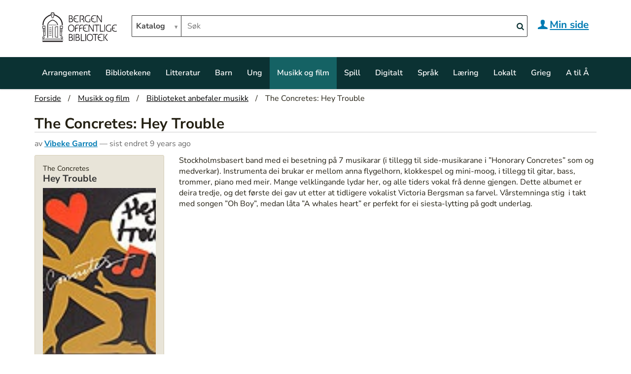

--- FILE ---
content_type: text/html;charset=utf-8
request_url: https://bergenbibliotek.no/musikkogfilm/tips-og-nytt/the-concretes-hey-trouble
body_size: 7056
content:
<!DOCTYPE html>
<html xmlns="http://www.w3.org/1999/xhtml" lang="no" xml:lang="no">
  <head><meta http-equiv="Content-Type" content="text/html; charset=UTF-8" />
    <title>The Concretes: Hey Trouble  — Bergen Offentlige  Bibliotek</title>
    <link rel="shortcut icon" type="image/x-icon" href="/++theme++bergenbibliotek-backup/barceloneta-favicon.ico" />
    <link rel="apple-touch-icon" href="/++theme++bergenbibliotek-backup/barceloneta-apple-touch-icon.png" />
    <link rel="apple-touch-icon-precomposed" sizes="144x144" href="/++theme++bergenbibliotek-backup/barceloneta-apple-touch-icon-144x144-precomposed.png" />
    <link rel="apple-touch-icon-precomposed" sizes="114x114" href="/++theme++bergenbibliotek-backup/barceloneta-apple-touch-icon-114x114-precomposed.png" />
    <link rel="apple-touch-icon-precomposed" sizes="72x72" href="/++theme++bergenbibliotek-backup/barceloneta-apple-touch-icon-72x72-precomposed.png" />
    <link rel="apple-touch-icon-precomposed" sizes="57x57" href="/++theme++bergenbibliotek-backup/barceloneta-apple-touch-icon-57x57-precomposed.png" />
    <link rel="apple-touch-icon-precomposed" href="/++theme++bergenbibliotek-backup/barceloneta-apple-touch-icon-precomposed.png" />
  <meta content="summary" name="twitter:card" /><meta content="The Concretes: Hey Trouble " name="twitter:title" /><meta content="Bergen Offentlige Bibliotek" property="og:site_name" /><meta content="The Concretes: Hey Trouble " property="og:title" /><meta content="website" property="og:type" /><meta content="@bergenbibliotek" name="twitter:site" /><meta content="https://www.facebook.com/Bergenbibliotek" property="og:article:publisher" /><meta content="" name="twitter:description" /><meta content="https://bergenbibliotek.no/musikkogfilm/tips-og-nytt/the-concretes-hey-trouble" name="twitter:url" /><meta content="" property="og:description" /><meta content="https://bergenbibliotek.no/musikkogfilm/tips-og-nytt/the-concretes-hey-trouble" property="og:url" /><meta content="https://bergenbibliotek.no/musikkogfilm/tips-og-nytt/the-concretes-hey-trouble/@@download/image/The Concretes - Hey Trouble .jpg" name="twitter:image" /><meta content="https://bergenbibliotek.no/musikkogfilm/tips-og-nytt/the-concretes-hey-trouble/@@download/image/The Concretes - Hey Trouble .jpg" property="og:image" /><meta content="image/jpeg" property="og:image:type" /><meta name="viewport" content="width=device-width, initial-scale=1.0" /><meta name="generator" content="Plone - http://plone.com" /><link rel="author" href="https://bergenbibliotek.no/author/vibekeg" title="Forfatterinformasjon" /><link rel="canonical" href="https://bergenbibliotek.no/musikkogfilm/tips-og-nytt/the-concretes-hey-trouble" /><link rel="previous" href="https://bergenbibliotek.no/musikkogfilm/tips-og-nytt/raymond-scott-soothing-sounds-for-baby-vol.-2" title="Go to previous item" /><link rel="next" href="https://bergenbibliotek.no/musikkogfilm/tips-og-nytt/crippled-black-phoenix-200-tons-of-bad-luck" title="Go to next item" /><link rel="search" href="https://bergenbibliotek.no/@@search" title="Søk i nettstedet" /><link rel="stylesheet" type="text/css" href="https://bergenbibliotek.no/++plone++production/++unique++2017-05-24T16:36:23.297616/default.css" data-bundle="production" /><link rel="stylesheet" type="text/css" href="https://bergenbibliotek.no/++plone++static/++unique++2016-12-23%2000%3A00%3A00.000004/plone-compiled.css" data-bundle="plone" /><link rel="stylesheet" type="text/css" href="https://bergenbibliotek.no/++plone++static/++unique++2016-10-03%2012%3A50%3A06.036284/plone-legacy-compiled.css" data-bundle="plone-legacy" /><link rel="stylesheet" type="text/css" href="https://bergenbibliotek.no/++plone++static/++unique++2024-02-08%2021%3A25%3A37.072027/tilesandstyles-compiled.css" data-bundle="tilesandstyles" /><link rel="stylesheet" type="text/css" href="https://bergenbibliotek.no/++plone++static/++unique++2024-10-09%2010%3A18%3A53.216876/nettbiblioteket-compiled.css" data-bundle="nettbiblioteket" /><link rel="stylesheet" type="text/css" href="https://bergenbibliotek.no//++theme++bergenbibliotek-backup/less/barceloneta-compiled.css" data-bundle="diazo" /><script type="text/javascript">PORTAL_URL = 'https://bergenbibliotek.no';</script><script type="text/javascript" src="https://bergenbibliotek.no/++plone++production/++unique++2017-05-24T16:36:23.297616/default.js" data-bundle="production"></script><script type="text/javascript" src="https://bergenbibliotek.no/++plone++static/++unique++2016-12-23%2000%3A00%3A00.000004/plone-compiled.min.js" data-bundle="plone"></script><script type="text/javascript" src="https://bergenbibliotek.no/++plone++static/++unique++2016-10-03%2012%3A50%3A06.036284/plone-legacy-compiled.js" data-bundle="plone-legacy"></script><script type="text/javascript" src="https://bergenbibliotek.no/++plone++static/++unique++2024-02-08%2021%3A25%3A37.072027/tilesandstyles-compiled.js" data-bundle="tilesandstyles"></script><script type="text/javascript" src="https://bergenbibliotek.no/++plone++static/++unique++2024-10-09%2010%3A18%3A53.216876/nettbiblioteket-compiled.js" data-bundle="nettbiblioteket"></script></head>
  <body id="visual-portal-wrapper" class="template-tipsnews_view portaltype-tipsnews site-plone section-musikkogfilm subsection-tips-og-nytt subsection-tips-og-nytt-the-concretes-hey-trouble icons-on thumbs-on frontend viewpermission-view userrole-anonymous" dir="ltr" data-i18ncatalogurl="https://bergenbibliotek.no/plonejsi18n" data-view-url="https://bergenbibliotek.no/musikkogfilm/tips-og-nytt/the-concretes-hey-trouble" data-pat-tinymce="{&quot;loadingBaseUrl&quot;: &quot;https://bergenbibliotek.no/++plone++static/components/tinymce-builded/js/tinymce&quot;, &quot;relatedItems&quot;: {&quot;sort_order&quot;: &quot;ascending&quot;, &quot;vocabularyUrl&quot;: &quot;https://bergenbibliotek.no/@@getVocabulary?name=plone.app.vocabularies.Catalog&quot;, &quot;sort_on&quot;: &quot;sortable_title&quot;, &quot;folderTypes&quot;: [&quot;Folder&quot;, &quot;Large Plone Folder&quot;, &quot;Plone Site&quot;], &quot;rootPath&quot;: &quot;/plone&quot;}, &quot;prependToScalePart&quot;: &quot;/@@images/image/&quot;, &quot;linkAttribute&quot;: &quot;UID&quot;, &quot;prependToUrl&quot;: &quot;/resolveuid/&quot;, &quot;imageTypes&quot;: [&quot;Image&quot;], &quot;upload&quot;: {&quot;maxFiles&quot;: 1, &quot;currentPath&quot;: &quot;/musikkogfilm/tips-og-nytt&quot;, &quot;initialFolder&quot;: &quot;33d1d55f22a464869c7ed90599307ee2&quot;, &quot;baseUrl&quot;: &quot;https://bergenbibliotek.no&quot;, &quot;uploadMultiple&quot;: false, &quot;relativePath&quot;: &quot;@@fileUpload&quot;, &quot;showTitle&quot;: false}, &quot;tiny&quot;: {&quot;templates&quot;: {}, &quot;content_css&quot;: &quot;https://bergenbibliotek.no/++plone++static/plone-compiled.css,https://bergenbibliotek.no/++plone++static/tinymce-styles.css,https://bergenbibliotek.no/++plone++static/components/tinymce-builded/js/tinymce/skins/lightgray/content.min.css,https://bergenbibliotek.no/++theme++bergenbibliotek-backup/less/barceloneta-compiled.css&quot;, &quot;external_plugins&quot;: {}, &quot;plugins&quot;: [&quot;plonelink&quot;, &quot;ploneimage&quot;, &quot;importcss&quot;, &quot;advlist&quot;, &quot;code&quot;, &quot;fullscreen&quot;, &quot;hr&quot;, &quot;lists&quot;, &quot;media&quot;, &quot;nonbreaking&quot;, &quot;noneditable&quot;, &quot;pagebreak&quot;, &quot;paste&quot;, &quot;preview&quot;, &quot;print&quot;, &quot;searchreplace&quot;, &quot;tabfocus&quot;, &quot;table&quot;, &quot;visualchars&quot;, &quot;wordcount&quot;], &quot;toolbar&quot;: &quot;ltr rtl | undo redo | styleselect | bold italic | alignleft aligncenter alignright alignjustify | bullist numlist outdent indent | unlink plonelink ploneimage&quot;, &quot;menubar&quot;: [&quot;edit&quot;, &quot;table&quot;, &quot;format&quot;, &quot;toolsview&quot;, &quot;insert&quot;], &quot;importcss_file_filter&quot;: &quot;https://bergenbibliotek.no/++plone++static/tinymce-styles.css&quot;, &quot;menu&quot;: {&quot;insert&quot;: {&quot;items&quot;: &quot;link media | template hr&quot;, &quot;title&quot;: &quot;Insert&quot;}, &quot;format&quot;: {&quot;items&quot;: &quot;bold italic underline strikethrough superscript subscript | formats | removeformat&quot;, &quot;title&quot;: &quot;Format&quot;}, &quot;edit&quot;: {&quot;items&quot;: &quot;undo redo | cut copy paste pastetext | searchreplace textpattern selectall | textcolor&quot;, &quot;title&quot;: &quot;Edit&quot;}, &quot;table&quot;: {&quot;items&quot;: &quot;inserttable tableprops deletetable | cell row column&quot;, &quot;title&quot;: &quot;Table&quot;}, &quot;tools&quot;: {&quot;items&quot;: &quot;spellchecker charmap emoticons insertdatetime layer code&quot;, &quot;title&quot;: &quot;Tools&quot;}, &quot;view&quot;: {&quot;items&quot;: &quot;visualaid visualchars visualblocks preview fullpage fullscreen&quot;, &quot;title&quot;: &quot;View&quot;}}, &quot;browser_spellcheck&quot;: true, &quot;entity_encoding&quot;: &quot;raw&quot;, &quot;style_formats&quot;: [{&quot;items&quot;: [{&quot;title&quot;: &quot;Header 1&quot;, &quot;format&quot;: &quot;h1&quot;}, {&quot;title&quot;: &quot;Header 2&quot;, &quot;format&quot;: &quot;h2&quot;}, {&quot;title&quot;: &quot;Header 3&quot;, &quot;format&quot;: &quot;h3&quot;}, {&quot;title&quot;: &quot;Header 4&quot;, &quot;format&quot;: &quot;h4&quot;}, {&quot;title&quot;: &quot;Header 5&quot;, &quot;format&quot;: &quot;h5&quot;}, {&quot;title&quot;: &quot;Header 6&quot;, &quot;format&quot;: &quot;h6&quot;}], &quot;title&quot;: &quot;Headers&quot;}, {&quot;items&quot;: [{&quot;title&quot;: &quot;Paragraph&quot;, &quot;format&quot;: &quot;p&quot;}, {&quot;title&quot;: &quot;Blockquote&quot;, &quot;format&quot;: &quot;blockquote&quot;}, {&quot;title&quot;: &quot;Div&quot;, &quot;format&quot;: &quot;div&quot;}, {&quot;title&quot;: &quot;Pre&quot;, &quot;format&quot;: &quot;pre&quot;}], &quot;title&quot;: &quot;Block&quot;}, {&quot;items&quot;: [{&quot;title&quot;: &quot;Bold&quot;, &quot;icon&quot;: &quot;bold&quot;, &quot;format&quot;: &quot;bold&quot;}, {&quot;title&quot;: &quot;Italic&quot;, &quot;icon&quot;: &quot;italic&quot;, &quot;format&quot;: &quot;italic&quot;}, {&quot;title&quot;: &quot;Underline&quot;, &quot;icon&quot;: &quot;underline&quot;, &quot;format&quot;: &quot;underline&quot;}, {&quot;title&quot;: &quot;Strikethrough&quot;, &quot;icon&quot;: &quot;strikethrough&quot;, &quot;format&quot;: &quot;strikethrough&quot;}, {&quot;title&quot;: &quot;Superscript&quot;, &quot;icon&quot;: &quot;superscript&quot;, &quot;format&quot;: &quot;superscript&quot;}, {&quot;title&quot;: &quot;Subscript&quot;, &quot;icon&quot;: &quot;subscript&quot;, &quot;format&quot;: &quot;subscript&quot;}, {&quot;title&quot;: &quot;Code&quot;, &quot;icon&quot;: &quot;code&quot;, &quot;format&quot;: &quot;code&quot;}], &quot;title&quot;: &quot;Inline&quot;}, {&quot;items&quot;: [{&quot;title&quot;: &quot;Left&quot;, &quot;icon&quot;: &quot;alignleft&quot;, &quot;format&quot;: &quot;alignleft&quot;}, {&quot;title&quot;: &quot;Center&quot;, &quot;icon&quot;: &quot;aligncenter&quot;, &quot;format&quot;: &quot;aligncenter&quot;}, {&quot;title&quot;: &quot;Right&quot;, &quot;icon&quot;: &quot;alignright&quot;, &quot;format&quot;: &quot;alignright&quot;}, {&quot;title&quot;: &quot;Justify&quot;, &quot;icon&quot;: &quot;alignjustify&quot;, &quot;format&quot;: &quot;alignjustify&quot;}], &quot;title&quot;: &quot;Alignment&quot;}, {&quot;items&quot;: [{&quot;title&quot;: &quot;Listing&quot;, &quot;classes&quot;: &quot;listing&quot;, &quot;selector&quot;: &quot;table&quot;}], &quot;title&quot;: &quot;Tables&quot;}], &quot;resize&quot;: &quot;both&quot;, &quot;formats&quot;: {&quot;clearfix&quot;: {&quot;classes&quot;: &quot;clearfix&quot;, &quot;block&quot;: &quot;div&quot;}, &quot;discreet&quot;: {&quot;inline&quot;: &quot;span&quot;, &quot;classes&quot;: &quot;discreet&quot;}}, &quot;importcss_append&quot;: true}, &quot;base_url&quot;: &quot;https://bergenbibliotek.no/musikkogfilm/tips-og-nytt/the-concretes-hey-trouble&quot;}" data-portal-url="https://bergenbibliotek.no" data-pat-pickadate="{&quot;date&quot;: {&quot;selectYears&quot;: 200}, &quot;time&quot;: {&quot;interval&quot;: 5 } }" data-base-url="https://bergenbibliotek.no/musikkogfilm/tips-og-nytt/the-concretes-hey-trouble"><div class="outer-wrapper">
      <header id="content-header">
        <div class="container">
          
      <a class="skip-to-content" href="#main-container">Hopp til hovedinnhold</a>

<div id="portal-header">
    

<a id="portal-logo" title="Bergen Offentlige  Bibliotek" href="https://bergenbibliotek.no">
    <img src="https://bergenbibliotek.no/@@site-logo/Bergen Offentlige Bibliotek logo.svg" alt="Bergen Offentlige Bibliotek" title="Bergen Offentlige Bibliotek" /></a>



<div id="portal-searchbox">
    <form id="searchGadget_form" role="search" action="https://bergenbibliotek.no/@@search" data-pat-disabled-livesearch="ajaxUrl:https://bergenbibliotek.no/@@ajax-search" class="pat-disabled-livesearch">

        <label for="searchGadget" id="form-label" class="hiddenStructure">Søk i biblioteket</label>

        <div class="LSBox">

<div id="search-picker">
<select id="search-picker-dropdown" class="pat-select2" data-pat-select2="minimumResultsForSearch: Infinity; width: 100px; height: 34px;  dropdownCssClass: 'searchSelectDropdown'" name="kilde" aria-label="Hvor vil du søke?">
    <option value="">Katalog</option>
    <option value="plone">Nettside</option>
</select>
</div>
        <input name="SearchableText" type="text" size="18" id="searchGadget" placeholder="Søk" title="Søk i biblioteket" accesskey="4" class="searchField" />
        <button class="search-button" type="submit" name="submit" aria-label="Search">
            <span class="icon-search"></span>
    </button>
        

    
        
        <div class="LSResult" id="LSResult" style=""><div class="LSShadow" id="LSShadow"></div></div>

        


        </div>
        <input type="hidden" name="mode" value="vt" />
        <input type="hidden" value="1" name="publikumskjema" />
    </form>

</div>
<div id="logintoggle">
    <a class="togglelink" href="https://mitt.bergenbibliotek.no/cgi-bin/m2?mode=login">
      <span class="icon-user"></span><span id="logedinuser">Min side</span>
    </a>
  </div>



<div id="portal-anontools">
  
</div>

</div>

    
          
        </div>
      </header>
      <div id="mainnavigation-wrapper">
        <div id="mainnavigation">

  <p class="hiddenStructure">Navigation</p>
  <nav class="plone-navbar" id="portal-globalnav-wrapper">
    <div class="container">
      <div class="plone-navbar-header">
        <button type="button" class="plone-navbar-toggle" data-toggle="collapse" data-target="#portal-globalnav-collapse">
          <span class="sr-only">Toggle navigation</span>
          <span class="icon-bar"></span>
          <span class="icon-bar"></span>
          <span class="icon-bar"></span>
        </button>
      </div>

      <div class="plone-collapse plone-navbar-collapse" id="portal-globalnav-collapse">
        <ul class="plone-nav plone-navbar-nav" id="portal-globalnav">
            
              <li id="portaltab-arrangement">
                  <a href="https://bergenbibliotek.no/arrangement" title="Se hva som skjer på biblioteket">Arrangement</a>
              </li>
            
              <li id="portaltab-bibliotekene">
                  <a href="https://bergenbibliotek.no/bibliotekene" title="Biblioteket er organisert med et hovedbibliotek, ni bydelsbibliotek og to fengselsbibliotek. Her finner du oversikt over åpningstider og kontaktinfo til bibliotekene.">Bibliotekene</a>
              </li>
            
              <li id="portaltab-litteratur">
                  <a href="https://bergenbibliotek.no/litteratur" title="Her finner du lesetips og aktuelle litteratursaker!">Litteratur</a>
              </li>
            
              <li id="portaltab-barn">
                  <a href="https://bergenbibliotek.no/barn" title="Bibliotekene i Bergen har et bredt utvalg for barn. På biblioteket kan du låne bøker, lydbøker, tegneserier, blader, film og musikk. Du kan få hjelp til skoleoppgaver og prosjekter og bruke internett og spille brettspill eller dataspill i biblioteket.">Barn</a>
              </li>
            
              <li id="portaltab-ung">
                  <a href="https://bergenbibliotek.no/ung" title="Bergen Offentlige Bibliotek har et bredt ungdomstilbud. Ungdommenes egen storstue, Urom, finner du i 2. etasje på Hovedbiblioteket.">Ung</a>
              </li>
            
              <li id="portaltab-musikkogfilm" class="selected">
                  <a href="https://bergenbibliotek.no/musikkogfilm" title="Musikk- og filmtilbudet på Bergen Offentlige Bibliotek.">Musikk og film</a>
              </li>
            
              <li id="portaltab-spill">
                  <a href="https://bergenbibliotek.no/spill" title="Dette er vår spillside. Her finner du artikler om spill, oversikt over spillarrangement, samt tilgang til vår komplette samling.">Spill</a>
              </li>
            
              <li id="portaltab-e-bibliotek">
                  <a href="https://bergenbibliotek.no/e-bibliotek" title="Her finner du oversikt over digitalt innhold og ressurser fra biblioteket.">Digitalt</a>
              </li>
            
              <li id="portaltab-spraak">
                  <a href="https://bergenbibliotek.no/spraak" title="Lærer du norsk og ønsker å snakke norsk med andre? Eller ønsker du å utveksle språk med folk fra hele verden? På biblioteket er det mange muligheter for å lære både norsk og andre språk.">Språk</a>
              </li>
            
              <li id="portaltab-laering">
                  <a href="https://bergenbibliotek.no/laering" title="">Læring</a>
              </li>
            
              <li id="portaltab-lokalhistorie">
                  <a href="https://bergenbibliotek.no/lokalhistorie" title="Bergen Offentlige Bibliotek tilbyr et bredt utvalg av lokalhistorisk litteratur. På Hovedbiblioteket i sentrum finner du lokalsamlingen i 2. etasje på rommet Vårt Vestland.">Lokalt</a>
              </li>
            
              <li id="portaltab-grieg">
                  <a href="https://bergenbibliotek.no/grieg" title="Edvard Hagerup Grieg (15.06.1843 - 04.09.1907) er Norges nasjonalkomponist. Musikken hans er vidt distribuert og kjent i hele verden. Biblioteket er stolt vert for Edvard Griegs arkiv og samling.">Grieg</a>
              </li>
            
              <li id="portaltab-tjenester-a-a">
                  <a href="https://bergenbibliotek.no/tjenester-a-a" title="Alt du lurer på om biblioteket, sortert alfabetisk.">A til Å</a>
              </li>
            
        </ul>
      </div>
    </div>
  </nav>


</div>
      </div>
      
      <div id="above-content-wrapper">
          <section id="viewlet-above-content"><nav id="portal-breadcrumbs" class="plone-breadcrumb">
  <div class="container">
    <span id="breadcrumbs-you-are-here" class="hiddenStructure">Du er her:</span>
    <ol aria-labelledby="breadcrumbs-you-are-here">
      <li id="breadcrumbs-home">
        <a href="https://bergenbibliotek.no">Forside</a>
      </li>
      <li id="breadcrumbs-1">
        
          <a href="https://bergenbibliotek.no/musikkogfilm">Musikk og film</a>
          
        
      </li>
      <li id="breadcrumbs-2">
        
          <a href="https://bergenbibliotek.no/musikkogfilm/tips-og-nytt">Biblioteket anbefaler musikk</a>
          
        
      </li>
      <li id="breadcrumbs-3">
        
          
          <span id="breadcrumbs-current">The Concretes: Hey Trouble </span>
        
      </li>
    </ol>
  </div>
</nav>
</section>
      </div>
      <div class="container">
        <div class="row">
          <aside id="global_statusmessage">
      

      <div>
      </div>
    </aside>
        </div>
        <main id="main-container" class="row row-offcanvas row-offcanvas-right">
          <div id="column1-container">
          </div>
          

    

    <div class="col-xs-12 col-sm-12">
      <!-- <p class="pull-right visible-xs">
        <button type="button" class="btn btn-primary btn-xs" data-toggle="offcanvas">Toggle nav</button>
      </p> -->
      <div class="row">
        <div class="col-xs-12 col-sm-12">
          <article id="content">

          

          <header>
            <div id="viewlet-above-content-title">

<span id="social-tags-body" style="display: none" itemscope="" itemtype="http://schema.org/WebPage">
  <span itemprop="name">The Concretes: Hey Trouble </span>
  <span itemprop="description"></span>
  <span itemprop="url">https://bergenbibliotek.no/musikkogfilm/tips-og-nytt/the-concretes-hey-trouble</span>
  <span itemprop="image">https://bergenbibliotek.no/musikkogfilm/tips-og-nytt/the-concretes-hey-trouble/@@download/image/The Concretes - Hey Trouble .jpg</span>
</span>
</div>
            
                <h1 class="documentFirstHeading">The Concretes: Hey Trouble </h1>
            
            <div id="viewlet-below-content-title">

<div class="documentByLine" id="plone-document-byline">
  

  
  
    <span class="documentAuthor">
      av <a href="https://bergenbibliotek.no/author/vibekeg">Vibeke Garrod</a>
         —
    </span>
  
  

  
  

  <span class="documentModified">
    <span>sist endret</span>
    <span class="pat-moment" data-pat-moment="format:relative;">2016-11-16T13:58:37+01:00</span>
  </span>
  

  

  

  

  
</div>

</div>

            
                
            
          </header>

          <section id="viewlet-above-content-body"></section>
          <section id="content-core">
            


<div class="row">
    <div class="col-md-3 tipsnewslisting">
        <div class="tipsnews">
              <div class="author">The Concretes</div>
              
              <h2>Hey Trouble </h2>
                      <div class="image" style="background-image: url(https://bergenbibliotek.no/musikkogfilm/tips-og-nytt/the-concretes-hey-trouble/@@images/842a5988-6b4f-47b9-9510-2a413e0c1118.jpeg)"></div>

              <div>            <label class="formQuestion">
                Utgitt:</label>
            
            <span>Licking Fingers</span>,
            <span>2007</span>,
            <span>Sverige</span>                 
        </div>
                     

           


        </div>

          <div class="field">
            <a class="standalone" title="" href="https://mitt.bergenbibliotek.no/cgi-bin/m2?tnr=0392314 ">Lån</a>
        </div>

    </div>
    <div class="col-md-9">
        <div id="parent-fieldname-text" class="">
<p>Stockholmsbasert band med ei besetning på 7 musikarar (i tillegg til
side-musikarane i ”Honorary Concretes” som og medverkar). Instrumenta
dei brukar er mellom anna flygelhorn, klokkespel og mini-moog, i
tillegg til gitar, bass, trommer, piano med meir. Mange velklingande
lydar her, og alle tiders vokal frå denne gjengen. Dette albumet er
deira tredje, og det første dei gav ut etter at tidligere vokalist
Victoria Bergsman sa farvel. Vårstemninga stig  i takt med songen ”Oh
Boy”, medan låta ”A whales heart” er perfekt for ei siesta-lytting på
godt underlag.</p>
</div>
    </div>
</div>
        
        
          </section>
          <section id="viewlet-below-content-body">



    <div class="visualClear"><!-- --></div>

    <div class="documentActions">
        

        

    </div>

</section>

          
        </article>
        </div>
      </div>
      <footer class="row">
        <div class="col-xs-12 col-sm-12">
          <div id="viewlet-below-content"><nav id="category" class="documentByLine" role="navigation">
  <span id="categories-filed-under">arkivert under:</span>
  <ul aria-labelledby="categories-filed-under">
    <li>
      <a href="https://bergenbibliotek.no/@@search?Subject%3Alist=Musikktips" class="link-category" rel="tag">Musikktips</a>
    </li>
    <li>
      <a href="https://bergenbibliotek.no/@@search?Subject%3Alist=Musikk" class="link-category" rel="tag">Musikk</a>
    </li>
  </ul>
</nav>




  

    <nav class="pagination">

      <ul>

        <li class="previous">
          <a title="Gå til forrige element" href="https://bergenbibliotek.no/musikkogfilm/tips-og-nytt/raymond-scott-soothing-sounds-for-baby-vol.-2">
            «
            Forrige: Raymond Scott: Soothing sounds for baby vol. 2
          </a>
        </li>

        <li class="next">
          <a title="Gå til neste element" href="https://bergenbibliotek.no/musikkogfilm/tips-og-nytt/crippled-black-phoenix-200-tons-of-bad-luck">
            Neste: Crippled Black Phoenix: 200 tons of bad luck
            »
          </a>
        </li>

         

      </ul>

    </nav>

  





</div>
        </div>
      </footer>
    </div>
  
          <div id="column2-container">
          </div>
          
        </main><!--/row-->
      </div><!--/container-->
    </div><!--/outer-wrapper --><footer id="portal-footer-wrapper">
      <div class="container" id="portal-footer">
      <div class="row">
	<div class="col-xs-12">
		
<div class="portletWrapper" id="portletwrapper-706c6f6e652e666f6f746572706f72746c6574730a636f6e746578740a2f706c6f6e650a636f6e74656e742d706f72746c6574" data-portlethash="706c6f6e652e666f6f746572706f72746c6574730a636f6e746578740a2f706c6f6e650a636f6e74656e742d706f72746c6574">
    <div id="contentportlet" class="portletContent" style="width:100%;">
    </div>
    <script>
      $.get( "https://bergenbibliotek.no/footer-navigation", function( data ) {
      var source = $(data);
      $( "#contentportlet" ).html( source.find('#content').html() );
      });

    </script>

</div>


	</div>
</div>

<script type="text/javascript">

/*<![CDATA[*/

(function() {

                var sz = document.createElement('script'); sz.type = 'text/javascript'; sz.async = true;

                sz.src = '//siteimproveanalytics.com/js/siteanalyze_1076832.js';

                var s = document.getElementsByTagName('script')[0]; s.parentNode.insertBefore(sz, s);

})();

/*]]>*/

</script>


<!-- Piwik nasjonal biblitekstatistikk  -->
<script type="text/javascript">
var _paq = _paq || [];
_paq.push(["setDomains", ["*.bergenbibliotek.no"]]);
_paq.push(['trackPageView']);
_paq.push(['enableLinkTracking']);
(function() {
var u="//bibliotek.piwikpro.com/";
_paq.push(['setTrackerUrl', u+'piwik.php']);
_paq.push(['setSiteId', 89]);
var d=document, g=d.createElement('script'), s=d.getElementsByTagName('script')[0];
g.type='text/javascript'; g.async=true; g.defer=true; g.src=u+'piwik.js'; s.parentNode.insertBefore(g,s);
})();
</script>
<noscript><p><img src="//bibliotek.piwikpro.com/piwik.php?idsite=89" style="border:0;" alt="" /></p></noscript>
<!-- End Piwik Code -->
    </div>
    </footer></body>
</html>